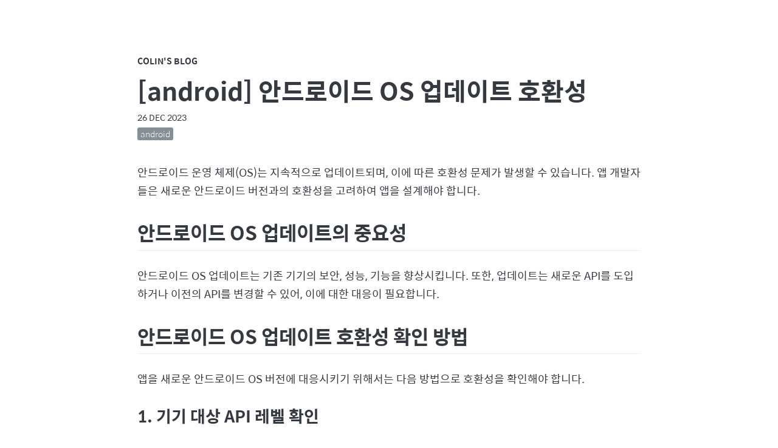

--- FILE ---
content_type: text/html; charset=utf-8
request_url: https://colinch4.github.io/2023-12-26/08-53-02-703972-%EC%95%88%EB%93%9C%EB%A1%9C%EC%9D%B4%EB%93%9C-os-%EC%97%85%EB%8D%B0%EC%9D%B4%ED%8A%B8-%ED%98%B8%ED%99%98%EC%84%B1/
body_size: 3677
content:
<!DOCTYPE html>
<html lang="en">
<head>
  <meta charset="utf-8">
  <meta name="NaverBot" content="All"/>
  <meta name="NaverBot" content="index,follow"/>
  <meta name="Yeti" content="All"/>
  <meta name="Yeti" content="index,follow"/>	
  <meta name="google-site-verification" content="a0juri_ZWoD0x4I16apXAsasl419-Vf6qpz1DzD39QQ" />
  <meta name="viewport" content="width=device-width, initial-scale=1">
  <meta name="description" content="개발 강좌 블로그">
  <meta property="og:type" content="website"> 
  <meta property="og:title" content="colin's 블로그">
  <meta property="og:description" content="개발 강좌 블로그">
  <meta property="og:image" content="https://colinch4.github.io/images/2018-03-28-1.PNG">
  <meta property="og:url" content="https://colinch4.github.io">
  <title>[android] 안드로이드 OS 업데이트 호환성</title>
  
  <script data-ad-client="ca-pub-8520309069286753" async src="https://pagead2.googlesyndication.com/pagead/js/adsbygoogle.js"></script>

  <script async custom-element="amp-auto-ads"
        src="https://cdn.ampproject.org/v0/amp-auto-ads-0.1.js">
  </script>

  <!-- Google tag (gtag.js) -->
  <script async src="https://www.googletagmanager.com/gtag/js?id=G-TZLP94MENS"></script>
  <script>
    window.dataLayer = window.dataLayer || [];
    function gtag(){dataLayer.push(arguments);}
    gtag('js', new Date());

    gtag('config', 'G-TZLP94MENS');
  </script>

  <!-- CSS -->
  <link rel="stylesheet" href="/assets/css/main.css" type="text/css">

  <!-- Font -->
  <link rel="stylesheet" href="https://maxcdn.bootstrapcdn.com/font-awesome/4.7.0/css/font-awesome.min.css">
  <link href='//spoqa.github.io/spoqa-han-sans/css/SpoqaHanSans-kr.css' rel='stylesheet' type='text/css'>
  <link href="https://fonts.googleapis.com/css?family=Ubuntu+Mono" rel="stylesheet">

  <link rel="alternate" type="application/rss+xml" href="https://colinch4.github.io/feed.xml" title=" Feed">

  <link rel="apple-touch-icon" sizes="57x57" href="/assets/images/apple-icon-57x57.png">
  <link rel="apple-touch-icon" sizes="60x60" href="/assets/images//apple-icon-60x60.png">
  <link rel="apple-touch-icon" sizes="72x72" href="/assets/images//apple-icon-72x72.png">
  <link rel="apple-touch-icon" sizes="76x76" href="/assets/images//apple-icon-76x76.png">
  <link rel="apple-touch-icon" sizes="114x114" href="/assets/images//apple-icon-114x114.png">
  <link rel="apple-touch-icon" sizes="120x120" href="/assets/images//apple-icon-120x120.png">
  <link rel="apple-touch-icon" sizes="144x144" href="/assets/images//apple-icon-144x144.png">
  <link rel="apple-touch-icon" sizes="152x152" href="/assets/images//apple-icon-152x152.png">
  <link rel="apple-touch-icon" sizes="180x180" href="/assets/images//apple-icon-180x180.png">
  <link rel="icon" type="image/png" sizes="192x192"  href="/assets/images//android-icon-192x192.png">
  <link rel="icon" type="image/png" sizes="32x32" href="/assets/images//favicon-32x32.png">
  <link rel="icon" type="image/png" sizes="96x96" href="/assets/images//favicon-96x96.png">
  <link rel="icon" type="image/png" sizes="16x16" href="/assets/images//favicon-16x16.png">
  <link rel="manifest" href="/assets/images//manifest.json">
  <meta name="msapplication-TileColor" content="#ffffff">
  <meta name="msapplication-TileImage" content="/assets/images//ms-icon-144x144.png">
  <meta name="theme-color" content="#ffffff">

  <!-- Begin Jekyll SEO tag v2.8.0 -->
<title>[android] 안드로이드 OS 업데이트 호환성 | Colin’s Blog</title>
<meta name="generator" content="Jekyll v3.9.3" />
<meta property="og:title" content="[android] 안드로이드 OS 업데이트 호환성" />
<meta property="og:locale" content="en_US" />
<link rel="canonical" href="https://colinch4.github.io/2023-12-26/08-53-02-703972-%EC%95%88%EB%93%9C%EB%A1%9C%EC%9D%B4%EB%93%9C-os-%EC%97%85%EB%8D%B0%EC%9D%B4%ED%8A%B8-%ED%98%B8%ED%99%98%EC%84%B1/" />
<meta property="og:url" content="https://colinch4.github.io/2023-12-26/08-53-02-703972-%EC%95%88%EB%93%9C%EB%A1%9C%EC%9D%B4%EB%93%9C-os-%EC%97%85%EB%8D%B0%EC%9D%B4%ED%8A%B8-%ED%98%B8%ED%99%98%EC%84%B1/" />
<meta property="og:site_name" content="Colin’s Blog" />
<meta property="og:type" content="article" />
<meta property="article:published_time" content="2023-12-26T00:00:00+09:00" />
<meta name="twitter:card" content="summary" />
<meta property="twitter:title" content="[android] 안드로이드 OS 업데이트 호환성" />
<script type="application/ld+json">
{"@context":"https://schema.org","@type":"BlogPosting","dateModified":"2023-12-26T00:00:00+09:00","datePublished":"2023-12-26T00:00:00+09:00","headline":"[android] 안드로이드 OS 업데이트 호환성","mainEntityOfPage":{"@type":"WebPage","@id":"https://colinch4.github.io/2023-12-26/08-53-02-703972-%EC%95%88%EB%93%9C%EB%A1%9C%EC%9D%B4%EB%93%9C-os-%EC%97%85%EB%8D%B0%EC%9D%B4%ED%8A%B8-%ED%98%B8%ED%99%98%EC%84%B1/"},"url":"https://colinch4.github.io/2023-12-26/08-53-02-703972-%EC%95%88%EB%93%9C%EB%A1%9C%EC%9D%B4%EB%93%9C-os-%EC%97%85%EB%8D%B0%EC%9D%B4%ED%8A%B8-%ED%98%B8%ED%99%98%EC%84%B1/"}</script>
<!-- End Jekyll SEO tag -->



  <!-- Google Analytics -->

<script>
(function(i,s,o,g,r,a,m){i['GoogleAnalyticsObject']=r;i[r]=i[r]||function(){
  (i[r].q=i[r].q||[]).push(arguments)},i[r].l=1*new Date();a=s.createElement(o),
  m=s.getElementsByTagName(o)[0];a.async=1;a.src=g;m.parentNode.insertBefore(a,m)
})(window,document,'script','https://www.google-analytics.com/analytics.js','ga');

ga('create', 'colinch4', 'auto');
ga('send', 'pageview');

</script>


  
</head>

<body>
  <div class="content-container">
    <header>
  <div class="header-small">
    <a href="https://colinch4.github.io">Colin's Blog</a>
  </div>
</header>
<div class="post">
  <div class="post-title">[android] 안드로이드 OS 업데이트 호환성</div>
  <span class="post-date">
    <time>26 Dec 2023</time>
  </span>
  <div class="post-tag">
    <ul>
      
      <li>
        <a href="https://colinch4.github.io/tags#android">
          <span>android</span>
        </a>
      </li>
      
      
    </ul>
  </div>

  <p>안드로이드 운영 체제(OS)는 지속적으로 업데이트되며, 이에 따른 호환성 문제가 발생할 수 있습니다. 앱 개발자들은 새로운 안드로이드 버전과의 호환성을 고려하여 앱을 설계해야 합니다.</p>

<h2 id="안드로이드-os-업데이트의-중요성">안드로이드 OS 업데이트의 중요성</h2>

<p>안드로이드 OS 업데이트는 기존 기기의 보안, 성능, 기능을 향상시킵니다. 또한, 업데이트는 새로운 API를 도입하거나 이전의 API를 변경할 수 있어, 이에 대한 대응이 필요합니다.</p>

<h2 id="안드로이드-os-업데이트-호환성-확인-방법">안드로이드 OS 업데이트 호환성 확인 방법</h2>

<p>앱을 새로운 안드로이드 OS 버전에 대응시키기 위해서는 다음 방법으로 호환성을 확인해야 합니다.</p>

<h3 id="1-기기-대상-api-레벨-확인">1. 기기 대상 API 레벨 확인</h3>
<p>안드로이드 개발자 문서에서 새로운 안드로이드 OS의 API 레벨을 확인하여 현재 앱이 지원하는 API 레벨과 비교합니다.</p>

<div class="language-java highlighter-rouge"><div class="highlight"><pre class="highlight"><code><span class="nc">Build</span><span class="o">.</span><span class="na">VERSION</span><span class="o">.</span><span class="na">SDK_INT</span>
</code></pre></div></div>

<h3 id="2-런타임-변경-사항-확인">2. 런타임 변경 사항 확인</h3>
<p>안드로이드 OS에서 변경된 런타임 동작을 확인하고, 앱의 동작에 변화가 없는지 테스트합니다.</p>

<h3 id="3-레이아웃-호환성-확인">3. 레이아웃 호환성 확인</h3>
<p>화면 크기, 해상도 변경 등의 레이아웃 호환성을 확인하여 UI가 깨지지 않는지 확인합니다.</p>

<h2 id="안드로이드-os-업데이트-호환성-테스트">안드로이드 OS 업데이트 호환성 테스트</h2>

<h3 id="1-에뮬레이터-테스트">1. 에뮬레이터 테스트</h3>
<p>새로운 안드로이드 OS를 탑재한 에뮬레이터를 사용하여 앱의 동작을 확인합니다.</p>

<h3 id="2-실제-기기-테스트">2. 실제 기기 테스트</h3>
<p>다양한 안드로이드 OS를 탑재한 실제 기기에서 앱을 테스트하여 호환성을 확인합니다.</p>

<h2 id="결론">결론</h2>

<p>안드로이드 OS 업데이트는 기기의 보안과 기능을 향상시키지만, 앱 호환성 문제를 야기할 수 있습니다. 따라서, 앱 개발자는 새로운 안드로이드 OS와의 호환성을 고려하여 앱을 설계하고 테스트해야 합니다.</p>

<p>참고: <a href="https://developer.android.com/training/basics/supporting-devices/platforms">Android Developers - Supporting Different Platform Versions</a></p>

  
  <!-- Disqus -->
  
  <div class="post-disqus">
      <section id="disqus_thread"></section>
      <script>

/**
*  RECOMMENDED CONFIGURATION VARIABLES: EDIT AND UNCOMMENT THE SECTION BELOW TO INSERT DYNAMIC VALUES FROM YOUR PLATFORM OR CMS.
*  LEARN WHY DEFINING THESE VARIABLES IS IMPORTANT: https://disqus.com/admin/universalcode/#configuration-variables */
/*
var disqus_config = function () {
this.page.url = PAGE_URL;  // Replace PAGE_URL with your page's canonical URL variable
this.page.identifier = PAGE_IDENTIFIER; // Replace PAGE_IDENTIFIER with your page's unique identifier variable
};
*/
(function() { // DON'T EDIT BELOW THIS LINE
var d = document, s = d.createElement('script');
s.src = '//colinch4.disqus.com/embed.js';
s.setAttribute('data-timestamp', +new Date());
(d.head || d.body).appendChild(s);
})();
</script>
<noscript>Please enable JavaScript to view the <a href="https://disqus.com/?ref_noscript">comments powered by Disqus.</a></noscript>

  </div>
  

</div>


    <!-- Documents about icons are here: http://fontawesome.io/icons/ -->
<div class="footer">
  <hr />
  <div class="footer-link">
    
    <a href="https://www.facebook.com/your-id"><i class="fa fa-facebook" aria-hidden="true"></i></a>
    
	
	
    <a href="https://www.youtube.com/user/your-id"><i class="fa fa-youtube" aria-hidden="true"></i></a>
    
	
	
    <a href="https://www.youtube.com/channel/your-id"><i class="fa fa-youtube-play" aria-hidden="true"></i></a>
    

    
    <a href="https://twitter.com/your-id"><i class="fa fa-twitter" aria-hidden="true"></i></a>
    

    
    <a href="https://github.com/your-id"><i class="fa fa-github" aria-hidden="true"></i></a>
    
	
	
    <a href="http://stackoverflow.com/users/your-id"><i class="fa fa-stack-overflow" aria-hidden="true"></i></a>
    
	
	
    <a href="https://www.quora.com/profile/your-id"><i class="fa fa-quora" aria-hidden="true"></i></a>
    

    
    <a href="https://www.linkedin.com/in/your-id"><i class="fa fa-linkedin" aria-hidden="true"></i></a>
    
	
	
    <a href="https://www.pinterest.com/your-id"><i class="fa fa-pinterest" aria-hidden="true"></i></a>
    
	
	
    <a href="https://plus.google.com/your-id"><i class="fa fa-google-plus" aria-hidden="true"></i></a>
    
	
	
    <a href="https://www.instagram.com/your-id"><i class="fa fa-instagram" aria-hidden="true"></i></a>
    
	
	
    <a href="https://www.reddit.com/user/your-id"><i class="fa fa-reddit" aria-hidden="true"></i></a>
    

    
    <a href="https://medium.com/@your-id"><i class="fa fa-medium" aria-hidden="true"></i></a>
    

    
    <a href="https://your-id.tumblr.com"><i class="fa fa-tumblr" aria-hidden="true"></i></a>
    

    
    <a href="mailto:colinch4@gmail.com"><i class="fa fa-envelope" aria-hidden="true"></i></a>
    

  </div>
  © 2018 Colin. All rights reserved.
</div>

  </div>
</body>
</html>


--- FILE ---
content_type: text/html; charset=utf-8
request_url: https://www.google.com/recaptcha/api2/aframe
body_size: 265
content:
<!DOCTYPE HTML><html><head><meta http-equiv="content-type" content="text/html; charset=UTF-8"></head><body><script nonce="eySw9z1IDi3YDoe9lSIk0g">/** Anti-fraud and anti-abuse applications only. See google.com/recaptcha */ try{var clients={'sodar':'https://pagead2.googlesyndication.com/pagead/sodar?'};window.addEventListener("message",function(a){try{if(a.source===window.parent){var b=JSON.parse(a.data);var c=clients[b['id']];if(c){var d=document.createElement('img');d.src=c+b['params']+'&rc='+(localStorage.getItem("rc::a")?sessionStorage.getItem("rc::b"):"");window.document.body.appendChild(d);sessionStorage.setItem("rc::e",parseInt(sessionStorage.getItem("rc::e")||0)+1);localStorage.setItem("rc::h",'1769311130384');}}}catch(b){}});window.parent.postMessage("_grecaptcha_ready", "*");}catch(b){}</script></body></html>

--- FILE ---
content_type: text/css; charset=utf-8
request_url: https://colinch4.github.io/assets/css/main.css
body_size: 1878
content:
body{font:"Spoqa Han Sans","Source Sans Pro",Apple SD Gothic Neo,Nanum Barun Gothic,Nanum Gothic,Verdana,Arial,Dotum,sans-serif;font-size:18px;font-weight:400;color:#343a40;background-color:#fff;-webkit-font-smoothing:antialiased}@media (max-width: 38rem){body{font-size:16px;font-weight:300}}a{color:#1b6ec2;text-decoration:none}a:hover,a:focus{text-decoration:underline}h1,h2,h3,h4,h5,h6{font-weight:600}h1{padding-top:0.3em;padding-bottom:0.3em;font-size:2.25em;line-height:1.2em;border-bottom:1px solid #eee}h2{padding-top:0.3em;padding-bottom:0.3em;font-size:1.75em;line-height:1.225em;border-bottom:1px solid #eee}h3{font-size:1.5em;line-height:1.43em}h4{font-size:1.25em}h5{font-size:1em}h6{font-size:1em;color:#868e96}p{color:#343a40;margin:0 0 1rem;line-height:1.7em}ol,ul,dl{margin:0 0 1em;padding:0;list-style:none;list-style-image:none}ol>li:before,ul>li:before{position:absolute;width:1.7em;margin-left:-1.7em;display:inline-block;box-sizing:border-box;text-align:right}ul>li:before{content:"\2022";padding-right:.65em;font-family:inherit;font-size:1.2em;line-height:1.2}ol{counter-reset:section}ol>li:before{counter-increment:section;content:counter(section) ".";padding-right:.65em;font-family:inherit;font-size:1em;line-height:inherit}ol>li,ul>li{margin:0 auto .8em 1.7em;line-height:1.55}ol>li>ol,ol>li>ul,ul>li>ol,ul>li>ul{margin-top:.8em}li>ol>li,li>ul>li{font-size:.95em;margin:0 auto .76em 1.615em}dt{float:left;width:180px;overflow:auto;clear:left;text-align:right;white-space:nowrap;font-weight:bold;margin-bottom:.8em}@media (max-width: 38rem){dt{width:120px}}dd{margin-left:200px;margin-bottom:.8em}@media (max-width: 38rem){dd{margin-left:140px}}hr{border:0;border-top:1px solid #f1f3f5;margin:1.5rem auto}strong{color:#333;font-weight:600}abbr{font-size:85%;font-weight:bold;color:#555;text-transform:uppercase}abbr[title]{cursor:help;border-bottom:1px dotted #e5e5e5}blockquote{padding:0 0 0 1.4rem;margin:0 2rem 1rem 0;color:#868e96;border-left:0.3rem solid #dee2e6}blockquote p:last-child{margin-bottom:0}a.footnote,.post p a.footnote,.post ol a.footnote,.post ul a.footnote{margin:0 3px;padding:2px 6px 2px;font-size:14px;text-align:center;-webkit-text-stroke:0.25px;border:1px solid #f1f3f5;border-radius:2px;-webkit-transition:0.2s ease-out all;text-decoration:none}a.footnote:hover,.post p a.footnote:hover,.post ol a.footnote:hover,.post ul a.footnote:hover{background:#f1f3f5}.footnotes{margin:4rem 0;padding:2rem 1em;border-top:1px solid #f1f3f5;font-size:14px}code,pre{font-family:Menlo,"Ubuntu Mono",Monaco,"Spoqa Han Sans",monospace}code{padding:.25em .5em;font-size:85%;color:#364fc7;background-color:#f1f3f5;border-radius:3px}pre{display:block;margin-top:0;margin-bottom:1rem;padding:.5rem;font-size:.8rem;line-height:1.4;white-space:pre;overflow:auto;background-color:#f1f3f5}pre code{padding:0;font-size:100%;color:inherit;background-color:transparent}.highlight{margin-bottom:1rem;border-radius:4px}.highlight pre{margin-bottom:0}.gist .gist-file{font-family:Menlo,"Ubuntu Mono",Monaco,"Spoqa Han Sans",monospace}.gist .markdown-body{padding:15px}.gist pre{padding:0;background-color:transparent}.gist .gist-file .gist-data{font-size:.8rem !important;line-height:1.4}.gist code{padding:0;color:inherit;background-color:transparent;border-radius:0}img{display:block;max-width:100%;margin:0 0 1rem;border-radius:5px}table{margin-bottom:1rem;width:100%;border:1px solid #e9ecef;border-collapse:collapse}td,th{padding:.25rem .5rem;border:1px solid #e9ecef}tbody tr:nth-child(odd) td,tbody tr:nth-child(odd) th{background-color:#f1f3f5}.center{text-align:center}.center-image{margin:0 auto;display:block}.right{text-align:right}.highlight{background:#f8f9fa}.highlight .c{color:#999988;font-style:italic}.highlight .err{color:#a61717;background-color:#e3d2d2}.highlight .k{font-weight:bold}.highlight .o{font-weight:bold}.highlight .cm{color:#999988;font-style:italic}.highlight .cp{color:#999999;font-weight:bold}.highlight .c1{color:#999988;font-style:italic}.highlight .cs{color:#999999;font-weight:bold;font-style:italic}.highlight .gd{color:#000000;background-color:#fdd}.highlight .gd .x{color:#000000;background-color:#faa}.highlight .ge{font-style:italic}.highlight .gr{color:#a00}.highlight .gh{color:#999}.highlight .gi{color:#000000;background-color:#dfd}.highlight .gi .x{color:#000000;background-color:#afa}.highlight .go{color:#888}.highlight .gp{color:#555}.highlight .gs{font-weight:bold}.highlight .gu{color:#aaa}.highlight .gt{color:#a00}.highlight .kc{font-weight:bold}.highlight .kd{font-weight:bold}.highlight .kp{font-weight:bold}.highlight .kr{font-weight:bold}.highlight .kt{color:#445588;font-weight:bold}.highlight .m{color:#099}.highlight .s{color:#d14}.highlight .na{color:teal}.highlight .nb{color:#0086B3}.highlight .nc{color:#445588;font-weight:bold}.highlight .no{color:teal}.highlight .ni{color:purple}.highlight .ne{color:#990000;font-weight:bold}.highlight .nf{color:#990000;font-weight:bold}.highlight .nn{color:#555}.highlight .nt{color:navy}.highlight .nv{color:teal}.highlight .ow{font-weight:bold}.highlight .w{color:#bbb}.highlight .mf{color:#099}.highlight .mh{color:#099}.highlight .mi{color:#099}.highlight .mo{color:#099}.highlight .sb{color:#d14}.highlight .sc{color:#d14}.highlight .sd{color:#d14}.highlight .s2{color:#d14}.highlight .se{color:#d14}.highlight .sh{color:#d14}.highlight .si{color:#d14}.highlight .sx{color:#d14}.highlight .sr{color:#009926}.highlight .s1{color:#d14}.highlight .ss{color:#990073}.highlight .bp{color:#999}.highlight .vc{color:teal}.highlight .vg{color:teal}.highlight .vi{color:teal}.highlight .il{color:#099}*{-webkit-box-sizing:border-box;-moz-box-sizing:border-box;box-sizing:border-box}html{font-family:"Spoqa Han Sans","Source Sans Pro",Apple SD Gothic Neo,Nanum Barun Gothic,Nanum Gothic,Verdana,Arial,Dotum,sans-serif;font-size:18px;line-height:1.6}html,body{margin:0;padding:0}.content-container{max-width:48rem;padding:5rem 1rem;margin-left:auto;margin-right:auto}@media (max-width: 48rem){.content-container{padding:2rem 1.3rem}}.header{padding:2%;margin-bottom:1.5em}.header-title{margin:0.3em 0;font-size:2.25em;line-height:1.2em;font-weight:600}.header-title a{color:#343a40}.header-title a:hover,.header-title a:focus{text-decoration:none}.header-title span{color:#adb5bd}.header-nav a{color:#495057;text-transform:lowercase;-webkit-transition:all .2s ease;-moz-transition:all .2s ease;transition:all .2s ease;margin-right:.3rem}.header-nav a:hover,.header-nav a:focus{color:#495057;text-decoration:none}.header-small{text-align:left;margin-bottom:.75rem;font-size:.75rem;font-weight:600;text-transform:uppercase}.header-small a{color:#343a40}.header-small a:hover,.header-small a:focus{text-decoration:none}.page-title{margin-top:0;margin-bottom:2rem;font-size:2.25em;line-height:1.2em;font-weight:600}.post-title{margin-top:0rem;margin-bottom:0.3rem;font-size:2.25em;line-height:1.2em;font-weight:600}.post-date{margin-bottom:.5rem;color:#343a40;font-size:.75rem;text-transform:uppercase}.post-tag{margin-bottom:1.5rem}.post-tag ul li:before{content:""}.post-tag ul li{margin:0;font-size:.75rem;font-weight:300;display:inline;list-style-type:none;text-transform:lowercase}.post-tag ul li a{display:inline-block;margin:4px;margin-left:0px;color:#fff;background-color:#868e96;text-decoration:none;border-radius:3px}.post-tag ul li a span{float:left;padding:.5px 5px}.post-tag ul li a:hover{background-color:#495057}.post-tag ul li a:visited{background-color:#adb5bd}.post-tag ul li a:visited:hover{background-color:#495057}.post-disqus{margin-top:4rem}.list-post{padding:4% 2%}.list-post:hover{background-color:#f1f3f5;border-color:transparent;border-radius:10px}.list-post a{color:#343a40}.list-post a:hover,.list-post a:focus{text-decoration:none}.list-post-title{margin-bottom:.3rem;font-size:1.8rem;font-weight:600}.list-post-date{color:#868e96;font-size:.8rem;text-transform:uppercase}.list-post-desc{color:#343a40;margin-bottom:.25rem;font-size:1rem}.list-pagination{margin-top:4rem;padding-top:2rem;padding-bottom:2rem}.list-pagination-previous{float:left;padding-left:2%}.list-pagination-previous a{color:#868e96}.list-pagination-previous a:hover,.list-pagination-previous a:focus{color:#495057;text-decoration:none}.list-pagination-next{float:right;padding-right:2%}.list-pagination-next a{color:#868e96}.list-pagination-next a:hover{color:#495057;text-decoration:none}.tag-index ul li:before{content:""}.tag-index ul li{margin:0;font-size:0.8rem;display:inline;list-style-type:none;text-transform:lowercase}.tag-index ul li a{display:inline-block;margin:4px;margin-left:0px;color:#fff;background-color:#868e96;text-decoration:none;border-radius:3px}.tag-index ul li a span{float:left;padding:.5px 5px}.tag-index ul li a .count{background-color:#495057;border-radius:0 3px 3px 0}.tag-index ul li a:hover{background-color:#495057}.tag-title{font-size:1.4rem;font-weight:600;text-transform:lowercase;padding:1rem 0}.tag-post a{color:#343a40}.tag-post a:hover,.tag-post a:focus{text-decoration:none}.tag-post:hover{color:#343a40;text-decoration:none;background-color:#f1f3f5;border-color:transparent}.archive-list-post{padding:0.1rem}.archive-list-post:hover{background-color:#f1f3f5;border-color:transparent}.archive-list-post a{color:#343a40}.archive-list-post a:hover,.archive-list-post a:focus{text-decoration:none}.archive-list-post-title{font-size:1.2rem;font-weight:400}.archive-list-post-date{color:#868e96;font-size:.75rem;text-transform:uppercase}.footer{text-align:center;font-size:.75rem}.footer-link{margin:.2rem}.footer-link a{color:#343a40;margin:4px}
